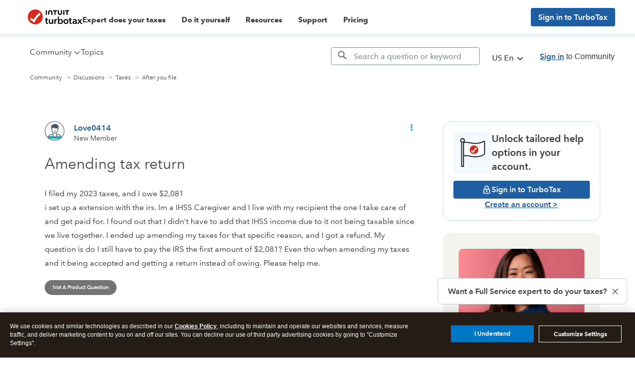

--- FILE ---
content_type: text/html; charset=utf-8
request_url: https://app.leadsrx.com/visitor.php?acctTag=hktywn83008&tz=0&ref=&u=https%3A%2F%2Fttlc.intuit.com%2Fcommunity%2Fafter-you-file%2Fdiscussion%2Famending-tax-return%2F00%2F3376693%3Frelatedcontent%3D3369105&t=Amending%20tax%20return&lc=null&anon=1&vin=null
body_size: 216
content:
{"visitorID":1125902629336456,"errCode":"ok","leadSuccesses":[],"hubs":[],"lastTouch":"direct"}

--- FILE ---
content_type: application/javascript;charset=iso-8859-1
request_url: https://fid.agkn.com/f?apiKey=2843367925&1pc=d5817c48-3a8b-4948-9a59-877c4adccf28&i4=3.144.169.241
body_size: 188
content:
{ "TruAudienceID" : "E1:xW5jGOTfgjgeGIme14hhKh-nqjmSK7S6mJEP1j3DgYaHlYfv8sfWRTZ3HV_zZ704B4pnQjPsedkrdM_Z8DIoQ-SmAZZPtCcPcAyW4MLagSo9foAyAlXeZ0yerJT4ViDR", "fid_status" : "", "L0" : "", "L1" : "", "L2" : "", "L3" : "", "a":"000" }